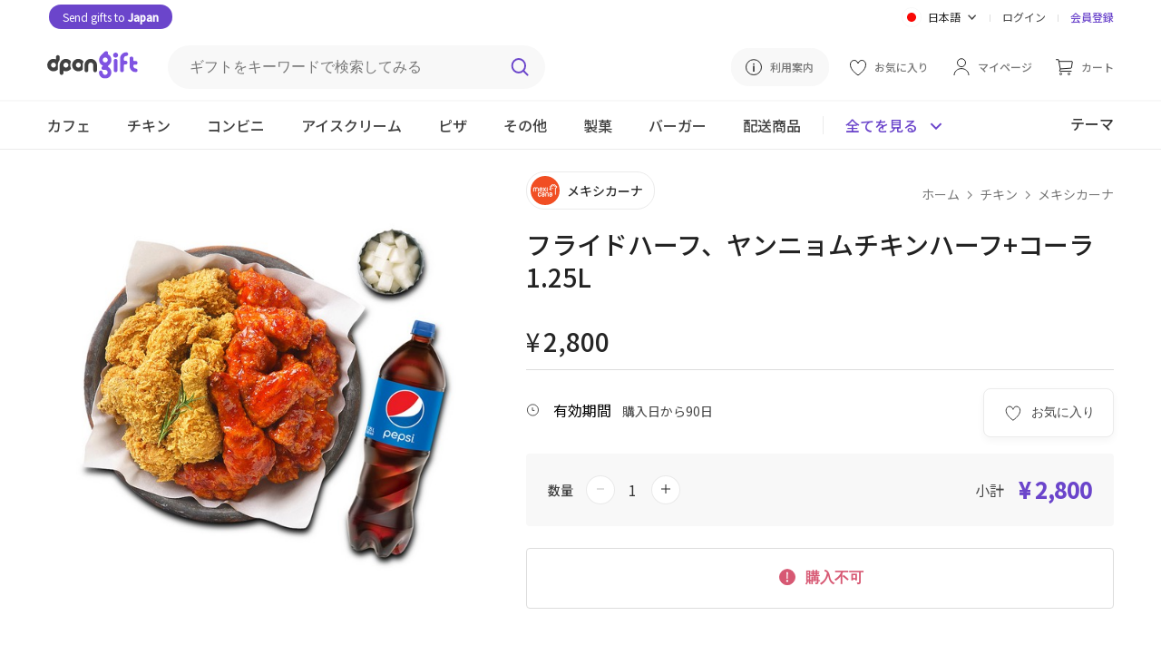

--- FILE ---
content_type: text/html; charset=utf-8
request_url: https://dpon.gift/ja/shops/merchandise/684/half-fried-half-yangnyeom-chicken-cola-125l/
body_size: 14466
content:


<!DOCTYPE html>

<html lang="ja">
<head>
  
  
    
      <!-- Google Tag Manager -->
      <script>(function(w,d,s,l,i){w[l]=w[l]||[];w[l].push({'gtm.start':
          new Date().getTime(),event:'gtm.js'});var f=d.getElementsByTagName(s)[0],
        j=d.createElement(s),dl=l!='dataLayer'?'&l='+l:'';j.async=true;j.src=
        'https://www.googletagmanager.com/gtm.js?id='+i+dl;f.parentNode.insertBefore(j,f);
      })(window,document,'script','dataLayer','GTM-N5DBMJ2');</script>
      <!-- End Google Tag Manager -->
    
    
    
  <script>
    window.dataLayer = window.dataLayer || [];

    dataLayer.push({
      "event": "view_item",
      "ecommerce": {
          "currency": "JPY",
          "items": [{
              "item_id": "684",
              "item_name": "フライドハーフ、ヤンニョムチキンハーフ+コーラ1.25L",
              "item_brand": "メキシカーナ",
              "price": "2800",
              "item_category": "chicken"
          }]
      }
    });


    // Add to cart
    function addToCart() {
      dataLayer.push({
        "event": "add_to_cart",
          "ecommerce": {
              "items": [{
                  "currency": "JPY",
                  "item_id": "684",
                  "item_name": "フライドハーフ、ヤンニョムチキンハーフ+コーラ1.25L",
                  "item_brand": "メキシカーナ",
                  "price": "2800",
                  "quantity": document.getElementById("cart_item_quantity").value,
                  "item_category": "chicken"
              }]
          }
      });
    }

    // Item checkout
    function checkoutNow () {
      dataLayer.push({
        "event": "begin_checkout",
        "ecommerce": {
            "items": [{
                "currencyCode": "JPY",
                "item_id": "684",
                "item_name": "フライドハーフ、ヤンニョムチキンハーフ+コーラ1.25L",
                "item_brand": "メキシカーナ",
                "price": "2800",
                "quantity": document.getElementById("cart_item_quantity").value,
                "item_category": "chicken"
            }]
        }
      });
    }
  </script>

  

  
  
    <meta charset="UTF-8">
    
    <meta name="viewport" content="width=device-width, initial-scale=1, viewport-fit=cover">
    
    
      <meta property="og:site_name" content="dponGift">
      <meta property="og:url" content="https://dpon.gift/ja/shops/merchandise/684/half-fried-half-yangnyeom-chicken-cola-125l/">
      <meta property="og:type" content="website">
      
  <meta property="og:title" content="韓国にギフトを贈るならdponGift(ディーポンギフト) | フライドハーフ、ヤンニョムチキンハーフ+コーラ1.25L">
  <meta property="og:description" content="チキン > メキシカーナ > フライドハーフ、ヤンニョムチキンハーフ+コーラ1.25L のギフトをdponGiftで贈れます。">

      
	<meta property="og:image" content="https://imagecdn.dpon.gift/images/merchandises/%E1%84%92%E1%85%AE%E1%84%85%E1%85%A1%E1%84%8B%E1%85%B5%E1%84%83%E1%85%B3%E1%84%87%E1%85%A1%E1%86%AB%E1%84%8B%E1%85%A3%E1%86%BC%E1%84%82%E1%85%A7%E1%86%B7%E1%84%87%E1%85%A1%E1%86%AB%E1%84%8F%E1%85%A9%E1%86%AF%E1%84%85%E1%85%A11.25L.jpeg">
  <meta name="twitter:image:src" content="https://imagecdn.dpon.gift/images/merchandises/%E1%84%92%E1%85%AE%E1%84%85%E1%85%A1%E1%84%8B%E1%85%B5%E1%84%83%E1%85%B3%E1%84%87%E1%85%A1%E1%86%AB%E1%84%8B%E1%85%A3%E1%86%BC%E1%84%82%E1%85%A7%E1%86%B7%E1%84%87%E1%85%A1%E1%86%AB%E1%84%8F%E1%85%A9%E1%86%AF%E1%84%85%E1%85%A11.25L.jpeg">

    
    <meta name="theme-color" content="#ffffff">
    <meta name="format-detection" content="telephone=no">
    
  <meta name="description" content="メキシカーナ フライドハーフ、ヤンニョムチキンハーフ+コーラ1.25Lのギフトを贈るなら、韓国にいる大切な人へオンラインでギフトを簡単に贈ることができるdponGift（ディーポンギフト）。韓国国内の店舗で引き換えられる電子ギフトを、メールやLINE、カカオトークなどのSNSで贈れます。">

    
      <meta name="keywords" content="韓国へプレゼント,韓国国際郵便,韓国EMS,日韓カップル,韓国人彼氏,ギフト,プレゼント,誕生日" />
    
    
  
  
  <link rel="shortcut icon" href="/static/images/favicon.77938b1c6ded.ico"/>
  <link rel="apple-touch-icon" href="/static/images/apple-touch-icon.1ad3da0a14a4.png">
  <link rel="apple-touch-icon" sizes="76x76" href="/static/images/apple-touch-icon-76x76.c383e98dd5a2.png">
  <link rel="apple-touch-icon" sizes="120x120" href="/static/images/apple-touch-icon-120x120.275a0babaa4d.png">
  <link rel="apple-touch-icon" sizes="152x152" href="/static/images/apple-touch-icon-152x152.1ad3da0a14a4.png">
  <link rel="apple-touch-icon-precomposed" href="/static/images/apple-touch-icon-precomposed.1fe5195aaef4.png">
  <link rel="apple-touch-icon-precomposed" sizes="76x76" href="/static/images/apple-touch-icon-76x76-precomposed.c383e98dd5a2.png">
  <link rel="apple-touch-icon-precomposed" sizes="120x120" href="/static/images/apple-touch-icon-120x120-precomposed.275a0babaa4d.png">
  <link rel="apple-touch-icon-precomposed" sizes="152x152" href="/static/images/apple-touch-icon-152x152-precomposed.1ad3da0a14a4.png">
  <title>韓国にギフトを贈るならdponGift(ディーポンギフト) | フライドハーフ、ヤンニョムチキンハーフ+コーラ1.25L</title>
  
    
      <link rel="stylesheet" href="https://fonts.googleapis.com/css2?family=Noto+Sans+JP:wght@400;500&family=Noto+Sans+KR:wght@400;500&display=swap">
      
      <link rel="stylesheet" href="/static/stylesheets/base.b19a56a53030.css">
      <link rel="stylesheet" href="/static/stylesheets/header.ae44850149dd.css">
      
  <link rel="stylesheet" href="/static/shops/stylesheets/merchandise.9ffa8ab13d9d.css">
  <link rel="stylesheet" href="/static/stylesheets/merch_grid.0d096c81c45f.css">
  <link rel="stylesheet" href="/static/stylesheets/jquery.toast.min.00aafc41c095.css">
    <link rel="stylesheet" href="/static/shops/stylesheets/swiper.min.c10e24a543dc.css">
    <script src="/static/shops/scripts/swiperjs.83d23a3f4e9c.js"></script>

    
    
      <script src="https://ajax.googleapis.com/ajax/libs/jquery/3.4.1/jquery.min.js"></script>
      
      
    
  
</head>

<body>

  
  
  <header class="merch-header">
    



  <link rel="stylesheet" href="https://cdnjs.cloudflare.com/ajax/libs/jquery-modal/0.9.1/jquery.modal.min.css" />


<div class="upper-header">
    <div class="upper-header-left">
        <a href="https://bit.ly/dpongift_kr" class="white rounded-button-header" target="_blank">
            Send gifts to <span class="bold">Japan</span>
        </a>
    </div>
  <div class="upper-header-right">
    <form action="/change_language/" id="language" class="header-lang" method="post">
      <input type="hidden" name="next" value="/ja/shops/merchandise/684/half-fried-half-yangnyeom-chicken-cola-125l/">
      <input type="hidden" name="csrfmiddlewaretoken" value="lwkM9MevZADgAcczcy4djxfeu0VZVPMZYJAMfUvzaouXt5R7IWAlhoB8eAF4O5Da">
      <select name="language" id="select-language" class="dropbtn" onchange="this.form.submit()" style="display: none;">
        
        
        
        
          <option value="ko" >
            한국어
          </option>
        
          <option value="ja" selected="selected">
            日本語
          </option>
        
          <option value="en" >
            English
          </option>
        
      </select>
    </form>

    <div class="lang-dropdown">
      <div id="lang-dropbtn" class="lang-dropbtn" onclick="toggleLangDropdown();">
        
          <img class="ic-lang" src="/static/images/ic-jp.1991e329c72e.svg" alt="日本語">
          <span>日本語</span>
          <img class="ic-arrow" src="/static/images/arrow.b6f3acac5ef8.svg" alt="dropdown">
        
      </div>
      <div id="lang-dropdown-content" class="lang-dropdown-content">
        <div class="lang-choice " onclick="selectElement('select-language', 0)">
          <img class="ic-lang" src="/static/images/ic-kor.826febae6d01.svg" alt="한국어">
          <span>한국어</span>
        </div>
        <div class="lang-choice hidden" onclick="selectElement('select-language', 1);">
          <img class="ic-lang" src="/static/images/ic-jp.1991e329c72e.svg" alt="日本語">
          <span>日本語</span>
        </div>
        <div class="lang-choice " onclick="selectElement('select-language', 2)">
          <img class="ic-lang" src="/static/images/ic-en.aaa6ebaa48db.svg" alt="English">
          <span>English</span>
        </div>
      </div>
    </div>
    <div class="header-line"></div>
    
      <a href="/ja/accounts/login/?next=/ja/shops/merchandise/684/half-fried-half-yangnyeom-chicken-cola-125l/">ログイン</a>
      <div class="header-line"></div>
      <a class="reg-link" href="/ja/accounts/signup/">会員登録</a>
    
  </div>
</div>

<div class="middle-header">
  <a href="/ja/">
    <img class="header-logo" src="/static/images/dpon-gift-logo.6f73cf970da2.svg" alt="logo">
  </a>

  <div class="search-div">
    <form action="/ja/shops/search/" method="get" class="header-search">
      <label for="search-keywords"></label>
      <input type="text" name="keywords" id="search-keywords" class="search-keywords" placeholder="ギフトをキーワードで検索してみる">
      <input id="search-btn" type="image" src="/static/images/search.8bcfa6492fe5.svg" class="search-img" alt="検索">
    </form>
  </div>

  <div class="middle-header-right">
    <a class="how-use-anc" href="/ja/usage_information/">
      <img class="guide-img" src="/static/images/guide.425b9874bf5b.svg" alt="利用案内">
      <span>利用案内</span>
    </a>
    
      <a href="/ja/accounts/login/?next=/ja/shops/merchandise/684/half-fried-half-yangnyeom-chicken-cola-125l/">
        <img src="/static/images/wishlist.85e6b9cfdf45.svg" alt="お気に入り">
        <span class="middle-header-txt">お気に入り</span>
      </a>
    

    <a href="/ja/users/">
      <img class="my-page-img" src="/static/images/mypage.b32e393d47e3.svg" alt="マイページ">
      <span class="middle-header-txt">マイページ</span>
    </a>

    <a href="/ja/carts/items/">
      <img class="cart-img" src="/static/images/cart.69ddd3167406.svg" alt="カート">
      <span class="middle-header-txt ">カート</span>
      
      </a>
      
  </div>
</div>

    


<div class="mobile-header-top">
  <img class="ic-back" src="/static/images/ic-back.0d752a409aec.svg" alt="Back" onclick="goBack();">
  <div class="mobile-header-top-r">
    <img src="/static/images/search-black.e00803eba9fd.svg" class="mobile-merch-search" alt="検索"
       onclick="document.getElementById('mobile-searchbar-div').classList.toggle('show-search');document.body.classList.toggle('big-pad-body');">
    <a href="/ja/carts/items/">
      <img class="mobile-cart-img" src="/static/images/shopping-cart-m.954f3987acbf.svg" alt="カート">
      
    </a>
    <a href="#menu-modal" rel="modal:open">
      <img class="ic-menu" src="/static/images/ic-menu.a6f2a529ac8d.svg" alt="メニュー">
    </a>
  </div>
</div>
    


<div id="mobile-searchbar-div" class="mobile-searchbar-div">
  <input id="mobile-searchbar" class="mobile-searchbar" placeholder="ギフトをキーワードで検索してみる"
         onkeydown="document.getElementById('search-keywords').value = this.value;
                    if (event.keyCode == 13)
                    document.getElementById('search-btn').click();">
  <img src="/static/images/search.8bcfa6492fe5.svg" class="mobile-search-ic" alt="検索"
        onclick="document.getElementById('search-keywords').value = document.getElementById('mobile-searchbar').value;document.getElementById('search-btn').click();">
</div>

<div class="lower-header mobile-header-cat">
  <div class="lower-inner-header">
    
      <a id="header-cafe" href="/ja/shops/merchandises/cafe/" class="header-cat">
        <div class="cat-div">カフェ</div>
      </a>
    
      <a id="header-chicken" href="/ja/shops/merchandises/chicken/" class="header-cat">
        <div class="cat-div">チキン</div>
      </a>
    
      <a id="header-convenience-store" href="/ja/shops/merchandises/convenience-store/" class="header-cat">
        <div class="cat-div">コンビニ</div>
      </a>
    
      <a id="header-ice-cream" href="/ja/shops/merchandises/ice-cream/" class="header-cat">
        <div class="cat-div">アイスクリーム</div>
      </a>
    
      <a id="header-pizza" href="/ja/shops/merchandises/pizza/" class="header-cat">
        <div class="cat-div">ピザ</div>
      </a>
    
      <a id="header-restaurants" href="/ja/shops/merchandises/restaurants/" class="header-cat">
        <div class="cat-div">その他</div>
      </a>
    
      <a id="header-bakery" href="/ja/shops/merchandises/bakery/" class="header-cat">
        <div class="cat-div">製菓</div>
      </a>
    
      <a id="header-buger" href="/ja/shops/merchandises/buger/" class="header-cat">
        <div class="cat-div">バーガー</div>
      </a>
    
   
      <a id="header-" href="/ja/shops/shipping-merchandises/" class="header-cat">
          <div class="cat-div">配送商品</div>
      </a>
  
      <div class="see-all-line"></div>
    <div class="header-all-btn" onclick="seeAllToggle();">
      <span id="see-all" class="see-all">全てを見る</span>
      <img id="all-cat-img" class="all-cat-img" src="/static/images/caret-primary.a0f55e092795.svg" alt="全てを見る">
    </div>
      <div class="lower-header-right">
          <a href="/ja/shops/themes/">
              <span class="header-themes">テーマ</span>
          </a>
      </div>
  </div>
</div>

<div id="all-cat-brand" class="header-see-all" style="display: none;">
  <div class="header-see-all-inner">
    
      <div class="all-cat">
        <a href="/ja/shops/merchandises/cafe/" class="all-cat-title">
          カフェ
          <img src="/static/images/arrow.b6f3acac5ef8.svg" alt="カフェ">
        </a>
        
          <a href="/ja/shops/merchandises/cafe/2/starbucks/" class="all-cat-brand">スターバックス</a>
        
          <a href="/ja/shops/merchandises/cafe/109/ediya-coffee/" class="all-cat-brand">イディアコーヒー</a>
        
          <a href="/ja/shops/merchandises/cafe/36/twosome-place/" class="all-cat-brand">トゥーサムプレイス</a>
        
          <a href="/ja/shops/merchandises/cafe/123/paiks-coffee/" class="all-cat-brand">ペク&#x27;sカフェ</a>
        
          <a href="/ja/shops/merchandises/cafe/140/compose-coffee/" class="all-cat-brand">コンポズコーヒー</a>
        
      </div>
    
      <div class="all-cat">
        <a href="/ja/shops/merchandises/chicken/" class="all-cat-title">
          チキン
          <img src="/static/images/arrow.b6f3acac5ef8.svg" alt="チキン">
        </a>
        
          <a href="/ja/shops/merchandises/chicken/98/bbq/" class="all-cat-brand">BBQ</a>
        
          <a href="/ja/shops/merchandises/chicken/101/bhc/" class="all-cat-brand">BHC</a>
        
      </div>
    
      <div class="all-cat">
        <a href="/ja/shops/merchandises/convenience-store/" class="all-cat-title">
          コンビニ
          <img src="/static/images/arrow.b6f3acac5ef8.svg" alt="コンビニ">
        </a>
        
          <a href="/ja/shops/merchandises/convenience-store/16/gs25/" class="all-cat-brand">GS25</a>
        
          <a href="/ja/shops/merchandises/convenience-store/81/cu/" class="all-cat-brand">CU</a>
        
          <a href="/ja/shops/merchandises/convenience-store/128/gs25v/" class="all-cat-brand">GS25(金額券)</a>
        
          <a href="/ja/shops/merchandises/convenience-store/20/emart24/" class="all-cat-brand">イーマト24</a>
        
          <a href="/ja/shops/merchandises/convenience-store/129/cugift-voucher/" class="all-cat-brand">CU(金額券)</a>
        
          <a href="/ja/shops/merchandises/convenience-store/133/lotte-mart/" class="all-cat-brand">ロッテマート</a>
        
      </div>
    
      <div class="all-cat">
        <a href="/ja/shops/merchandises/ice-cream/" class="all-cat-title">
          アイスクリーム
          <img src="/static/images/arrow.b6f3acac5ef8.svg" alt="アイスクリーム">
        </a>
        
          <a href="/ja/shops/merchandises/ice-cream/5/baskin-robbins/" class="all-cat-brand">バスキン・ロビンス</a>
        
          <a href="/ja/shops/merchandises/ice-cream/31/sulbing/" class="all-cat-brand">ソルビン</a>
        
      </div>
    
      <div class="all-cat">
        <a href="/ja/shops/merchandises/pizza/" class="all-cat-title">
          ピザ
          <img src="/static/images/arrow.b6f3acac5ef8.svg" alt="ピザ">
        </a>
        
          <a href="/ja/shops/merchandises/pizza/92/pizzahut/" class="all-cat-brand">ピザハット</a>
        
      </div>
    
      <div class="all-cat">
        <a href="/ja/shops/merchandises/restaurants/" class="all-cat-title">
          その他
          <img src="/static/images/arrow.b6f3acac5ef8.svg" alt="その他">
        </a>
        
          <a href="/ja/shops/merchandises/restaurants/84/kyobobook/" class="all-cat-brand">教保文庫</a>
        
          <a href="/ja/shops/merchandises/restaurants/33/outback-steakhouse/" class="all-cat-brand">OUTBACK</a>
        
          <a href="/ja/shops/merchandises/restaurants/134/olive-young/" class="all-cat-brand">OLIVE YOUNG</a>
        
          <a href="/ja/shops/merchandises/restaurants/139/shinsegae-duty-free/" class="all-cat-brand">新世界免税店</a>
        
      </div>
    
      <div class="all-cat">
        <a href="/ja/shops/merchandises/bakery/" class="all-cat-title">
          製菓
          <img src="/static/images/arrow.b6f3acac5ef8.svg" alt="製菓">
        </a>
        
          <a href="/ja/shops/merchandises/bakery/67/paris-baguette/" class="all-cat-brand">パリバゲット</a>
        
          <a href="/ja/shops/merchandises/bakery/71/tous-les-jours1/" class="all-cat-brand">トゥレジュール</a>
        
          <a href="/ja/shops/merchandises/bakery/32/krispy-kreme/" class="all-cat-brand">クリスピークリームドーナツ</a>
        
      </div>
    
      <div class="all-cat">
        <a href="/ja/shops/merchandises/buger/" class="all-cat-title">
          バーガー
          <img src="/static/images/arrow.b6f3acac5ef8.svg" alt="バーガー">
        </a>
        
          <a href="/ja/shops/merchandises/buger/108/lotteria/" class="all-cat-brand">ロッテリア</a>
        
          <a href="/ja/shops/merchandises/buger/82/burger-king/" class="all-cat-brand">バーガーキング</a>
        
      </div>
    
    <div class="all-cat-close"  onclick="seeAllToggle();">
      <img src="/static/images/ic-close.037d8041beb2.svg" alt="OK">
    </div>
  </div>
</div>

<!-- Modal -->
<div id="menu-modal" class="menu-modal modal">
  <a href="#" onclick="$.modal.getCurrent().close();">
    <img class="ic-close-white" src="/static/images/ic-close-white.b410678e2f62.svg" alt="Close">
  </a>
  <div>
    
      <a class="mob-menu-top-link" href="/ja/accounts/login/?next=/ja/shops/merchandise/684/half-fried-half-yangnyeom-chicken-cola-125l/">
        <img class="mob-menu-ic" src="/static/images/mypage.b32e393d47e3.svg" alt="ログイン">
        ログイン
      </a>
    
    <a class="mob-menu-top-link" href="/ja/carts/items/">
      <img class="mob-menu-ic" src="/static/images/cart.69ddd3167406.svg" alt="カート">
      カート
      
    </a>
    
      <a class="mob-menu-top-link" href="/ja/accounts/login/?next=/ja/shops/merchandise/684/half-fried-half-yangnyeom-chicken-cola-125l/">
        <img src="/static/images/wishlist.85e6b9cfdf45.svg" alt="お気に入り">
        お気に入り
      </a>
    
    <a class="mob-menu-top-link" href="/ja/usage_information/">
      <img class="mob-menu-ic" src="/static/images/guide.425b9874bf5b.svg" alt="利用案内">
      利用案内
    </a>
  </div>
  <div class="menu-line"></div>
  <div>
    <a class="mob-menu-2nd-link" href="/ja/">
      ホームに戻る
      <img src="/static/images/menu-arrow.7ed15c3ddd5d.svg" alt="ホームに戻る">
    </a>      
    <a class="mob-menu-2nd-link" href="/ja/shops/brands/">
      ブランド別に見る
      <img  src="/static/images/menu-arrow.7ed15c3ddd5d.svg" alt="ブランド別に見る">
    </a>
      <a class="mob-menu-2nd-link" href="/ja/shops/themes/">
          テーマ別に見る
          <img  src="/static/images/menu-arrow.7ed15c3ddd5d.svg" alt="テーマ別に見る">
      </a>
  </div>
  <div class="menu-line"></div>
  <div>
    
      <div class="all-cat">
        <div class="all-cat-title" onclick="rotMobArrow('cafe');">
          カフェ
          <img id="cafe-arrow" src="/static/images/arrow.b6f3acac5ef8.svg" alt="カフェ">
        </div>
        <div id="cafe-fold" style="display:none;">
          <a href="/ja/shops/merchandises/cafe/" class="cat-fold">
            全てのブランド
          </a>
          
            <a href="/ja/shops/merchandises/cafe/2/starbucks/" class="cat-fold">スターバックス</a>
          
            <a href="/ja/shops/merchandises/cafe/109/ediya-coffee/" class="cat-fold">イディアコーヒー</a>
          
            <a href="/ja/shops/merchandises/cafe/36/twosome-place/" class="cat-fold">トゥーサムプレイス</a>
          
            <a href="/ja/shops/merchandises/cafe/123/paiks-coffee/" class="cat-fold">ペク&#x27;sカフェ</a>
          
            <a href="/ja/shops/merchandises/cafe/140/compose-coffee/" class="cat-fold">コンポズコーヒー</a>
          
        </div>
      </div>
    
      <div class="all-cat">
        <div class="all-cat-title" onclick="rotMobArrow('chicken');">
          チキン
          <img id="chicken-arrow" src="/static/images/arrow.b6f3acac5ef8.svg" alt="チキン">
        </div>
        <div id="chicken-fold" style="display:none;">
          <a href="/ja/shops/merchandises/chicken/" class="cat-fold">
            全てのブランド
          </a>
          
            <a href="/ja/shops/merchandises/chicken/98/bbq/" class="cat-fold">BBQ</a>
          
            <a href="/ja/shops/merchandises/chicken/101/bhc/" class="cat-fold">BHC</a>
          
        </div>
      </div>
    
      <div class="all-cat">
        <div class="all-cat-title" onclick="rotMobArrow('convenience-store');">
          コンビニ
          <img id="convenience-store-arrow" src="/static/images/arrow.b6f3acac5ef8.svg" alt="コンビニ">
        </div>
        <div id="convenience-store-fold" style="display:none;">
          <a href="/ja/shops/merchandises/convenience-store/" class="cat-fold">
            全てのブランド
          </a>
          
            <a href="/ja/shops/merchandises/convenience-store/16/gs25/" class="cat-fold">GS25</a>
          
            <a href="/ja/shops/merchandises/convenience-store/81/cu/" class="cat-fold">CU</a>
          
            <a href="/ja/shops/merchandises/convenience-store/128/gs25v/" class="cat-fold">GS25(金額券)</a>
          
            <a href="/ja/shops/merchandises/convenience-store/20/emart24/" class="cat-fold">イーマト24</a>
          
            <a href="/ja/shops/merchandises/convenience-store/129/cugift-voucher/" class="cat-fold">CU(金額券)</a>
          
            <a href="/ja/shops/merchandises/convenience-store/133/lotte-mart/" class="cat-fold">ロッテマート</a>
          
        </div>
      </div>
    
      <div class="all-cat">
        <div class="all-cat-title" onclick="rotMobArrow('ice-cream');">
          アイスクリーム
          <img id="ice-cream-arrow" src="/static/images/arrow.b6f3acac5ef8.svg" alt="アイスクリーム">
        </div>
        <div id="ice-cream-fold" style="display:none;">
          <a href="/ja/shops/merchandises/ice-cream/" class="cat-fold">
            全てのブランド
          </a>
          
            <a href="/ja/shops/merchandises/ice-cream/5/baskin-robbins/" class="cat-fold">バスキン・ロビンス</a>
          
            <a href="/ja/shops/merchandises/ice-cream/31/sulbing/" class="cat-fold">ソルビン</a>
          
        </div>
      </div>
    
      <div class="all-cat">
        <div class="all-cat-title" onclick="rotMobArrow('pizza');">
          ピザ
          <img id="pizza-arrow" src="/static/images/arrow.b6f3acac5ef8.svg" alt="ピザ">
        </div>
        <div id="pizza-fold" style="display:none;">
          <a href="/ja/shops/merchandises/pizza/" class="cat-fold">
            全てのブランド
          </a>
          
            <a href="/ja/shops/merchandises/pizza/92/pizzahut/" class="cat-fold">ピザハット</a>
          
        </div>
      </div>
    
      <div class="all-cat">
        <div class="all-cat-title" onclick="rotMobArrow('restaurants');">
          その他
          <img id="restaurants-arrow" src="/static/images/arrow.b6f3acac5ef8.svg" alt="その他">
        </div>
        <div id="restaurants-fold" style="display:none;">
          <a href="/ja/shops/merchandises/restaurants/" class="cat-fold">
            全てのブランド
          </a>
          
            <a href="/ja/shops/merchandises/restaurants/84/kyobobook/" class="cat-fold">教保文庫</a>
          
            <a href="/ja/shops/merchandises/restaurants/33/outback-steakhouse/" class="cat-fold">OUTBACK</a>
          
            <a href="/ja/shops/merchandises/restaurants/134/olive-young/" class="cat-fold">OLIVE YOUNG</a>
          
            <a href="/ja/shops/merchandises/restaurants/139/shinsegae-duty-free/" class="cat-fold">新世界免税店</a>
          
        </div>
      </div>
    
      <div class="all-cat">
        <div class="all-cat-title" onclick="rotMobArrow('bakery');">
          製菓
          <img id="bakery-arrow" src="/static/images/arrow.b6f3acac5ef8.svg" alt="製菓">
        </div>
        <div id="bakery-fold" style="display:none;">
          <a href="/ja/shops/merchandises/bakery/" class="cat-fold">
            全てのブランド
          </a>
          
            <a href="/ja/shops/merchandises/bakery/67/paris-baguette/" class="cat-fold">パリバゲット</a>
          
            <a href="/ja/shops/merchandises/bakery/71/tous-les-jours1/" class="cat-fold">トゥレジュール</a>
          
            <a href="/ja/shops/merchandises/bakery/32/krispy-kreme/" class="cat-fold">クリスピークリームドーナツ</a>
          
        </div>
      </div>
    
      <div class="all-cat">
        <div class="all-cat-title" onclick="rotMobArrow('buger');">
          バーガー
          <img id="buger-arrow" src="/static/images/arrow.b6f3acac5ef8.svg" alt="バーガー">
        </div>
        <div id="buger-fold" style="display:none;">
          <a href="/ja/shops/merchandises/buger/" class="cat-fold">
            全てのブランド
          </a>
          
            <a href="/ja/shops/merchandises/buger/108/lotteria/" class="cat-fold">ロッテリア</a>
          
            <a href="/ja/shops/merchandises/buger/82/burger-king/" class="cat-fold">バーガーキング</a>
          
        </div>
      </div>
    
  
      <div class="all-cat">
          <div class="all-cat-title" onclick="rotMobArrow('shipping-items');">
              配送商品
              <img id="shipping-items-arrow" src="/static/images/arrow.b6f3acac5ef8.svg" alt="shipping-items-arrow">
          </div>
          <div id="shipping-items-fold" style="display:none;">
              <a href="/ja/shops/shipping-merchandises/" class="cat-fold">
                  全て
              </a>
              
                  <a href="/ja/shops/shipping-merchandises/food/" class="cat-fold">食品・飲料</a>
              
                  <a href="/ja/shops/shipping-merchandises/department/" class="cat-fold">デパート</a>
              
                  <a href="/ja/shops/shipping-merchandises/cosmetics/" class="cat-fold">コスメ</a>
              
                  <a href="/ja/shops/shipping-merchandises/household-goods/" class="cat-fold">生活用品</a>
              
                  <a href="/ja/shops/shipping-merchandises/flower/" class="cat-fold">お花</a>
              
          </div>
      </div>
  
  </div>
  <div class="menu-line"></div>
  <div class="mob-lang-btn">
    <div class="mob-lang-choice" onclick="selectElement('select-language', 0)">
      <img class="ic-lang" src="/static/images/ic-kor.826febae6d01.svg" alt="한국어">
      한국어
    </div>
    <div class="mob-lang-choice" onclick="selectElement('select-language', 1);">
      <img class="ic-lang" src="/static/images/ic-jp.1991e329c72e.svg" alt="日本語">
      日本語
    </div>
    <div class="mob-lang-choice" onclick="selectElement('select-language', 2)">
      <img class="ic-lang" src="/static/images/ic-en.aaa6ebaa48db.svg" alt="English">
      English
    </div>
  </div>
  <div class="mob-menu-end">
      <div class="mob-npay">
        <a href="https://bit.ly/dpongift_kr" class="white rounded-button" target="_blank">Send gifts to <span class="bold">Japan</span></a>
    </div>
    
      <a class="mob-log-sign" href="/ja/accounts/signup/">会員登録</a>
    
  </div>
</div>

<!-- jQuery Modal -->
<script src="https://cdnjs.cloudflare.com/ajax/libs/jquery-modal/0.9.1/jquery.modal.min.js"></script>
<script>
  // If history exists, go back 1. If not, go to the brand merch list page
  function goBack() {
    if (window.history.length > 1) {
      window.history.back();
    } else {
      window.location.href = "/ja/shops/merchandises/chicken/18/mexicana/";
    }
  }

  let lastOpened;

  // Toggle folded brands and rotate arrow in mobile menu modal
  function toggleMobileCat(id) {
    $("#" + id + "-fold").toggle();
    $("#" + id + "-arrow").toggleClass("rot-mob-arrow");
  }

  function rotMobArrow(slug) {
    if (slug == lastOpened) {
      // Close lastOpened
      toggleMobileCat(lastOpened);

      // Empty lastOpened
      lastOpened = "";
    } else {
      // Close lastOpened
      toggleMobileCat(lastOpened);

      // Open slug
      toggleMobileCat(slug);

      // Save slug in lastOpened
      lastOpened = slug;
    }
  }
</script>

  </header>

  
  
  <section class="page-max">
    <div class="merch-img-div">
    
        <div class="merch-img-wrap">
      
      
        
            <img class="merch-img" src="https://imagecdn.dpon.gift/images/merchandises/%E1%84%92%E1%85%AE%E1%84%85%E1%85%A1%E1%84%8B%E1%85%B5%E1%84%83%E1%85%B3%E1%84%87%E1%85%A1%E1%86%AB%E1%84%8B%E1%85%A3%E1%86%BC%E1%84%82%E1%85%A7%E1%86%B7%E1%84%87%E1%85%A1%E1%86%AB%E1%84%8F%E1%85%A9%E1%86%AF%E1%84%85%E1%85%A11.25L.jpeg" alt="フライドハーフ、ヤンニョムチキンハーフ+コーラ1.25L" height="470" width="470">
        
        </div>
    </div>

    <div class="merch-info-div">
      <a class="brand-div" href="/ja/shops/merchandises/chicken/18/mexicana/">
        <img class="brand-img" src="https://imagecdn.dpon.gift/thumbnails/brands/%EB%A9%95%EC%8B%9C%EC%B9%B4%EB%82%98_logo_500X500.jpg" alt="メキシカーナ">
        <span class="brand-txt">メキシカーナ</span>
      </a>
      <div class="breadcrumbs">
        <a href="/ja/">ホーム</a>
        <img class="crumb-arrow" src="/static/images/grey-arrow.cf032830463c.svg" alt="Arrow">
        <a href="/ja/shops/merchandises/chicken/">チキン</a>
        <img class="crumb-arrow" src="/static/images/grey-arrow.cf032830463c.svg" alt="Arrow">
        <a href="/ja/shops/merchandises/chicken/18/mexicana/">メキシカーナ</a>
      </div>

      <h1 class="merch-name">フライドハーフ、ヤンニョムチキンハーフ+コーラ1.25L</h1>
      
      
        <p class="merch-hashtag">
          
        </p>
      

      <div class="price-div">
        <span id="curr-sym" class="curr-sym">¥</span>
        <span id="merch-price" class="merch-price">2,800</span>
        
      </div>
      <div class="valid-box">
        <div class="share-wish-div">
          
            <button class="merch-wish-btn" onclick="window.location.href = '/ja/accounts/login/?next=/ja/shops/merchandise/684/half-fried-half-yangnyeom-chicken-cola-125l/';">
              <img src="/static/images/wishlist.85e6b9cfdf45.svg" alt="お気に入り">
              <span>お気に入り</span>
            </button>
          
          <div class="share-vert-line hidden share-api"></div>
          <div class="share-btn share-api hidden"
              onclick="shareAPI('[dponGift] フライドハーフ、ヤンニョムチキンハーフ+コーラ1.25L', 'https://dpon.gift/ja/shops/merchandise/684/half-fried-half-yangnyeom-chicken-cola-125l/');">
            <img class="ic-sns" src="/static/images/share.de2f224748c6.svg" alt="シェアする">
            <span>シェア</span>
          </div>
          <div id="webview-share" class="share-btn hidden"
              onclick="showAndroidShareDialog('[dponGift]', 'フライドハーフ、ヤンニョムチキンハーフ+コーラ1.25L', 'https://dpon.gift/ja/shops/merchandise/684/half-fried-half-yangnyeom-chicken-cola-125l/');">
            <img class="ic-sns" src="/static/images/share.de2f224748c6.svg" alt="シェアする">
            <span>シェア</span>
          </div>
        </div>
          <div>
              
                  <img class="merch-valid-img" src="/static/images/expiry-date.4e8e7f8bb42d.svg" alt="有効期間">
                  <span class="merch-valid">有効期間</span>
                  <span class="merch-valid-txt">購入日から90日</span>
              
              <span id="max-qty" class="hidden">20</span>
          </div>
      </div>

      <div class="info-total">
        <form action="/ja/carts/items/add/" method="post" autocomplete="off">
          <div class="qty-total">
            <span class="qty-txt">数量</span>
            <div class="number-input">
              <button onclick="stickyMinus()">
                <img id="minus-1" class="minus" src="/static/images/minus-grey.101f10b699eb.svg" alt="minus">
              </button>
              <input type="number" name="quantity" value="1" min="1" max="20" required id="cart_item_quantity">
              <button onclick="stickyPlus();">
                <img id="plus-1" class="plus" src="/static/images/plus.bfdfdd903734.svg" alt="plus">
              </button>
            </div>
            <div class="show-total">
              <span class="price-total-txt">小計</span>
              <span id="price-total-num">¥ 2,800</span>
            </div>
          </div>
          <input type="hidden" name="merchandise" value="684" readonly id="cart_item_merchandise">
          <input type="hidden" name="is_update_quantity" value="False" readonly id="cart_item_is_update_quantity">
          <input type="hidden" name="csrfmiddlewaretoken" value="lwkM9MevZADgAcczcy4djxfeu0VZVPMZYJAMfUvzaouXt5R7IWAlhoB8eAF4O5Da">
          <div class="info-btn-div">
            
              <button class="merch-unavail" disabled>
                <img src="/static/images/alert.02dd0c19f613.svg" alt="購入不可">
                購入不可
              </button>
            
          </div>
        </form>
      </div>
    </div>
  </section>

  <section class="merch-desc-div">
    <article class="merch-spec-article">
      

      <div class="merch-spec-warn">
        <h2 class="merch-spec">注意事項</h2>
        <p class="merch-spec-txt">【ご利用案内】<br>	1. 店舗への電話注文が可能です。（ただし、配達料は後払いとなります）<br>	2. 店舗の状況や距離によっては配達できない場合があり、配達料（後払い）が発生することがあります。地域によって配達料は異なります。<br>	3. 店内でのご利用時、店舗により一部価格が異なる場合があります。<br>	4. 本モバイル商品券は記載された商品とのみ交換可能です。<br>	5. モバイル商品券での注文時、オフラインの販促キャンペーンとの併用はブランドの方針に従います。<br>	6. 本商品はモバイル専用のセット商品であり、店舗の状況によってレシートに記載された金額と異なる場合があります。<br>	7. 代表電話番号（1577-0008）ではモバイル商品券は使用できません。オンライン注文は交換券のみ利用可能です。<br>	8. モバイル商品券は現金との交換はできません。<br>	9. 購入金額が商品券金額を超える場合、不足分を支払うことで追加購入が可能です。<br>	10. 残高の払い戻しはできません。有効期間内にすべてご利用ください。</p>
        <p class="merch-spec-sub">返金及びキャンセル</p>
        
          <p class="merch-spec-txt">
            未使用のギフト券（有効期限内）の返金については、お客様センターまでお問い合わせください。
          </p>
        
          
      </div>

      <div class="merch-spec-contact">
        <p class="merch-spec-sub">お問い合わせ</p>
        <div class="contact-info">
          <img class="contact-icon" src="/static/images/contact-email.d97f2b556244.svg" alt="contact email">
          <span class="contact-txt">メール: support@dpon.gift</span><br>
        </div>
        <div class="contact-info">
          <img class="contact-icon" src="/static/images/contact-time.132aa951822a.svg" alt="contact time">
          <span class="contact-txt">運営時間: 10:00 ~ 18:00 </span>
        </div>
      </div>

      
        <div class="merch-about-brand">
          <div class="brand-main">
            <a href="/ja/shops/merchandises/chicken/18/mexicana/">
              <img class="brand-thumb" src="https://imagecdn.dpon.gift/thumbnails/brands/%EB%A9%95%EC%8B%9C%EC%B9%B4%EB%82%98_logo_500X500.jpg" alt="メキシカーナ">
            </a>
            <p class="brand-name">メキシカーナ</p>
            <p class="brand-url">https://www.mexicana.co.kr:50010/main/index.asp</p>
            <a href="/ja/shops/merchandises/chicken/18/mexicana/" class="brand-all">
              <span>ブランド商品一覧</span>
              <img class="brand-all-img" src="/static/images/purple-arrow.c12d97a6b1a5.svg" alt="ブランド商品一覧">
            </a>
          </div>
          <p class="brand-desc">創業31年の歴史をもつチキンチェーン店メキシカーナは、チキン業界1世代のプライド！チキン一筋！戦略の一つ&#x27;味の競争力&#x27;に長年のノウハウを集約させ子供から大人までに愛されるメニューの開発に研究と努力を続けています。新鮮な材料を使用し健康で美味しいチキンをお届けします。</p>
          
          
            <a href="https://blog.dpon.jp/2020/03/辛ッ！旨ッ！チキン一筋！韓国チキンフランチャ/" target="_blank" class="brand-more-info">
              <img class="brand-more-img" src="/static/images/blog.34ac0cf10929.svg" alt="ブログレビューを見る">
              ブログレビューを見る
            </a>
          
        </div>
      
    </article>
    <article class="sticky-total-div sticky-short">
      <div>
        <h3 class="sticky-brand">メキシカーナ</h3>
        <p class="sticky-name">フライドハーフ、ヤンニョムチキンハーフ+コーラ1.25L</p>
        <span class="sticky-price">¥ 2,800</span>
        
      </div>
      <div>
        <span class="sticky-qty-txt">数量</span>
        <div class="number-input sticky-num-input">
          <button onclick="stickyMinus();">
            <img id="minus-2" class="minus" src="/static/images/minus-grey.101f10b699eb.svg" alt="minus">
          </button>
          <input type="number" id="sticky-qty" min="1" max="20">
          <button onclick="stickyPlus();">
            <img id="plus-2" class="plus" src="/static/images/plus.bfdfdd903734.svg" alt="plus">
          </button>
        </div><br>
        <span class="sticky-total-txt">小計</span>
        <span id="sticky-total-num" class="sticky-total-num">¥ 2,800</span>
        
          <button class="merch-unavail unavail-space" disabled>
            <img src="/static/images/alert.02dd0c19f613.svg" alt="購入不可">
            購入不可
          </button>
        
      </div>
    </article>
  </section>

  <section class="similar-merch">
    <h2 class="similar-merch-title">オススメ商品一覧</h2>
    <div class="merch-grid-cont">
      
        



<div class="merch-grid">
  <a href="/ja/shops/merchandise/5195/bhc-chicken-30000-krw-gift-card/">
    <div class="sale-badge-div">
      
      <img class="merch-grid-img" src="https://imagecdn.dpon.gift/thumbnails/merchandises/BHC%E1%84%8E%E1%85%B5%E1%84%8F%E1%85%B5%E1%86%AB_3%E1%84%86%E1%85%A1%E1%86%AB%E1%84%8B%E1%85%AF%E1%86%AB%E1%84%80%E1%85%AF%E1%86%AB.jpg" alt="BHCチキン30,000 ウォン券" height="254" width="254">
    </div>
    <div>
      <h2 class="merch-grid-brand">BHC</h2>
      <p class="merch-grid-name">BHCチキン30,000 ウォン券</p>
      
        <p class="merch-grid-price">¥ 3,570</p>
      
    </div>
  </a>
</div>
      
        



<div class="merch-grid">
  <a href="/ja/shops/merchandise/2931/golden-olive-hot-wing-cola-125l/">
    <div class="sale-badge-div">
      
      <img class="merch-grid-img" src="https://imagecdn.dpon.gift/thumbnails/merchandises/98_%ED%99%A9%EA%B8%88%EC%98%AC%EB%A6%AC%EB%B8%8C%ED%95%AB%EC%9C%99%EC%BD%9C%EB%9D%BC125L.jpg" alt="黄金オリーブホットウィング+コーラ1.25L" height="254" width="254">
    </div>
    <div>
      <h2 class="merch-grid-brand">BBQ</h2>
      <p class="merch-grid-name">黄金オリーブホットウィング+コーラ1.25L</p>
      
        <p class="merch-grid-price">¥ 3,040</p>
      
    </div>
  </a>
</div>
      
        



<div class="merch-grid">
  <a href="/ja/shops/merchandise/3196/spicy-soy-sauce-fried-chicken-whole-cola-125l/">
    <div class="sale-badge-div">
      
      <img class="merch-grid-img" src="https://imagecdn.dpon.gift/thumbnails/merchandises/BHC1%E1%84%86%E1%85%A1%E1%86%BA%E1%84%8E%E1%85%A9%E1%84%8F%E1%85%B5%E1%86%BC%E1%84%92%E1%85%A1%E1%86%AB%E1%84%86%E1%85%A1%E1%84%85%E1%85%B5%E1%84%8F%E1%85%A9%E1%86%AF%E1%84%85%E1%85%A11.25L.jpg" alt="クリスピー醤油チキン（1匹）+コーラ1.25L" height="254" width="254">
    </div>
    <div>
      <h2 class="merch-grid-brand">BHC</h2>
      <p class="merch-grid-name">クリスピー醤油チキン（1匹）+コーラ1.25L</p>
      
        <p class="merch-grid-price">¥ 2,800</p>
      
    </div>
  </a>
</div>
      
        



<div class="merch-grid">
  <a href="/ja/shops/merchandise/2935/golden-olive-chicken-cola-125l/">
    <div class="sale-badge-div">
      
      <img class="merch-grid-img" src="https://imagecdn.dpon.gift/thumbnails/merchandises/BBQ_%E1%84%92%E1%85%AA%E1%86%BC%E1%84%80%E1%85%B3%E1%86%B7%E1%84%8B%E1%85%A9%E1%86%AF%E1%84%85%E1%85%B5%E1%84%87%E1%85%B3%E1%84%8E%E1%85%B5%E1%84%8F%E1%85%B5%E1%86%AB%E1%84%8F%E1%85%A9%E1%86%AF%E1%84%85%E1%85%A11.25L.jpg" alt="黄金オリーブチキン+コーラ1.25L" height="254" width="254">
    </div>
    <div>
      <h2 class="merch-grid-brand">BBQ</h2>
      <p class="merch-grid-name">黄金オリーブチキン+コーラ1.25L</p>
      
        <p class="merch-grid-price">¥ 3,040</p>
      
    </div>
  </a>
</div>
      
    </div>
  </section>

  
  <div class="hidden">
    <p id="req-headers-mer"></p>
  </div>

  
  
    


<footer class="footer-full">
  <div class="footer-top">
    <a href="/ja/terms_and_conditions/" class="footer-links">利用規約</a>
    <span class="footer-links-dot">·</span>
    <a href="/ja/privacy_policy/" class="footer-links">プライバシーポリシー</a>
    <span class="footer-links-dot">·</span>
    <a href="/ja/usage_information/" class="footer-links">利用案内</a>
    <div class="footer-top-right">
      
        <a href="https://www.facebook.com/dpontravel/" target="_blank">
          <img class="footer-social" src="/static/images/ic-fb.577e30476be8.svg" alt="Facebook">
        </a>
        <a href="https://www.instagram.com/dpontravel/" target="_blank">
          <img class="footer-social" src="/static/images/ic-insta.3607c423f7e1.svg" alt="Instagram">
        </a>
        <a href="https://twitter.com/dpontravel/" target="_blank">
          <img class="footer-social" src="/static/images/ic-tw.b1d1a46215c1.svg" alt="Twitter">
        </a>
        <a href="https://blog.dpon.jp" target="_blank">
          <img class="footer-social" src="/static/images/ic-blog.3a1b1c1a7340.svg" alt="Blog">
        </a>
      
    </div>
  </div>
  <div class="footer-bottom">
    <div class="footer-company-info">
      <p class="footer-dcenty">Information</p>
      <p class="footer-contact">
        Email: support@dpon.gift<br>
        Korea : Business Registration Number: 356-87-00428<br>
        
          c178, 806, 16, Pangyoyeok-ro 192beon-gil, Bundang-gu, Seongnam-si, Gyeonggi-do<br>
          日本：東京都新宿区西新宿三丁目3番13号西新宿水間ビル6F HADA Inc. 〒160-0023<br>
      </p>
      <p class="footer-company">
        Dcenty, HADA Inc. © 2019-2024 All rights reserved.
      </p>
    </div>
    <div class="footer-cs">
      


<a class="cs-title" href="https://support.dpon.gift/hc/ja" target="_blank">
  お客様サポート
  <img class="outlink" src="/static/images/outlink.a4f84c75161f.svg" alt="お客様サポート">
</a>
<div class="cs-info">
  <p>対応時間: 10:00 ~ 18:00 (平日)</p>
  <p>メール: support@dpon.gift</p>
</div>
<div class="cs-grid">
  <a href="https://support.dpon.gift/hc/ja/sections/360009310613-%E5%88%A9%E7%94%A8%E6%A1%88%E5%86%85" target="_blank">
    利用案内
  </a>
  <a href="https://support.dpon.gift/hc/ja/sections/360009204094-%E3%82%AE%E3%83%95%E3%83%88%E5%88%B8" target="_blank">
    ギフト券
  </a>
  <a href="https://support.dpon.gift/hc/ja/sections/360009207554-%E3%82%A2%E3%82%AB%E3%82%A6%E3%83%B3%E3%83%88%E3%81%AB%E3%81%A4%E3%81%84%E3%81%A6" target="_blank">
    アカウントについて
  </a>
  <a href="https://support.dpon.gift/hc/ja/sections/360009310033-%E6%B1%BA%E6%B8%88%E3%81%AB%E3%81%A4%E3%81%84%E3%81%A6" target="_blank">
    決済関連
  </a>
</div>

        <div class="footer-npay">
            <a href="https://bit.ly/dpongift_kr" class="white rounded-button" target="_blank"><span class="bold">일본</span>으로 선물 보내기</a>
            <div><span class="naver-green">네이버 페이</span>로 간단히 선물을 보낼 수 있어요.</div>
        </div>
    </div>
    <div class="footer-right">
      
      <p class="app-title">アプリのダウンロード</p>
      <div class="app-info">
        <a href="https://apps.apple.com/app/id1517608958" target="_blank">
          <img class="app-store-img apple-store" src="/static/images/apple-store.cff7433e092f.svg" alt="Apple store">
        </a>
        <a href="https://play.google.com/store/apps/details?id=com.dcenty.dpongift" target="_blank">
          <img class="app-store-img android-store" src="/static/images/play-store.20eac09fe421.svg" alt="Google play store">
        </a>
      </div>
      
      <div class="footer-payment">
        <p class="payment-title">決済オプション</p>
        <img class="pay-option-img" src="/static/images/visa.bba861ea1e73.svg" alt="VISA">
        <img class="pay-option-img" src="/static/images/mastercard.480293914965.svg" alt="Mastercard">
        <img class="pay-option-img" src="/static/images/jcb.1771ea304012.svg" alt="JCB">
        <img class="pay-option-img" src="/static/images/amex.ff5d3811d499.svg" alt="AMEX">
      </div>
    </div>
  </div>
</footer>
<footer class="mobile-footer-full">
  <div class="mobile-footer-top">
    <a href="/ja/terms_and_conditions/" class="footer-links">利用規約</a>
    <span class="footer-links-dot">·</span>
    <a href="/ja/privacy_policy/" class="footer-links">プライバシーポリシー</a>
    <span class="footer-links-dot">·</span>
    <a href="/ja/usage_information/" class="footer-links">利用案内</a><br>
  </div>
  <div class="mobile-footer-social">
    
      <a href="https://www.facebook.com/dpontravel/" target="_blank">
        <img class="footer-social" src="/static/images/ic-fb.577e30476be8.svg" alt="Facebook">
      </a>
      <a href="https://www.instagram.com/dpontravel/" target="_blank">
        <img class="footer-social" src="/static/images/ic-insta.3607c423f7e1.svg" alt="Instagram">
      </a>
      <a href="https://twitter.com/dpontravel/" target="_blank">
        <img class="footer-social" src="/static/images/ic-tw.b1d1a46215c1.svg" alt="Twitter">
      </a>
      <a href="https://blog.dpon.jp" target="_blank">
        <img class="footer-social" src="/static/images/ic-blog.3a1b1c1a7340.svg" alt="Blog">
      </a>
    
  </div>
  <div class="mobile-footer-bottom">
      <div class="footer-npay mobile-footer-npay">
          <a href="https://bit.ly/dpongift_kr" class="white rounded-button" target="_blank"><span class="bold">일본</span>으로 선물 보내기</a>
          <div class="npay-desc"><span class="naver-green">네이버 페이</span>로 간단히 선물을 보낼 수 있어요.</div>
          <img src="/static/images/logo_npaygr_small.5a1f87361ee0.png" alt="npay" height="15px">
      </div>
    <div class="footer-cs">
      


<a class="cs-title" href="https://support.dpon.gift/hc/ja" target="_blank">
  お客様サポート
  <img class="outlink" src="/static/images/outlink.a4f84c75161f.svg" alt="お客様サポート">
</a>
<div class="cs-info">
  <p>対応時間: 10:00 ~ 18:00 (平日)</p>
  <p>メール: support@dpon.gift</p>
</div>
<div class="cs-grid">
  <a href="https://support.dpon.gift/hc/ja/sections/360009310613-%E5%88%A9%E7%94%A8%E6%A1%88%E5%86%85" target="_blank">
    利用案内
  </a>
  <a href="https://support.dpon.gift/hc/ja/sections/360009204094-%E3%82%AE%E3%83%95%E3%83%88%E5%88%B8" target="_blank">
    ギフト券
  </a>
  <a href="https://support.dpon.gift/hc/ja/sections/360009207554-%E3%82%A2%E3%82%AB%E3%82%A6%E3%83%B3%E3%83%88%E3%81%AB%E3%81%A4%E3%81%84%E3%81%A6" target="_blank">
    アカウントについて
  </a>
  <a href="https://support.dpon.gift/hc/ja/sections/360009310033-%E6%B1%BA%E6%B8%88%E3%81%AB%E3%81%A4%E3%81%84%E3%81%A6" target="_blank">
    決済関連
  </a>
</div>

    </div>
    <div class="footer-right">
      
      <p class="app-title">アプリのダウンロード</p>
      <div class="app-info">
        <a href="https://apps.apple.com/app/id1517608958" target="_blank">
          <img class="app-store-img" src="/static/images/apple-store.cff7433e092f.svg" alt="Apple store">
        </a>
        <a href="https://play.google.com/store/apps/details?id=com.dcenty.dpongift" target="_blank">
          <img class="app-store-img" src="/static/images/play-store.20eac09fe421.svg" alt="Google play store">
        </a>
      </div>
      
    </div>
    <div class="mobile-footer-box">
      <div id="mobile-footer" class="mobile-footer" onclick="toggleDrop('footer-info', 'footer-caret');">
        Information
        <img id="footer-caret" class="caret-footer" src="/static/images/caret.73f40ed62917.svg" alt="info toggle">
      </div>
      <div id="footer-info" class="footer-contact" style="display: none;">
        Email: support@dpon.gift <br>
        Korea : Business Registration Number: 356-87-00428<br>
        
        c178, 806, 16, Pangyoyeok-ro 192beon-gil, Bundang-gu, Seongnam-si<br>
        日本：東京都新宿区西新宿三丁目3番13号西新宿水間ビル6F HADA Inc. 〒160-0023<br>
      </div>
    </div>
    <div class="footer-payment">
      <p class="payment-title">決済オプション</p>
      <img class="pay-option-img" src="/static/images/visa.bba861ea1e73.svg" alt="VISA">
      <img class="pay-option-img" src="/static/images/mastercard.480293914965.svg" alt="Mastercard">
      <img class="pay-option-img" src="/static/images/jcb.1771ea304012.svg" alt="JCB">
      <img class="pay-option-img" src="/static/images/amex.ff5d3811d499.svg" alt="AMEX">
    </div>
    <p class="footer-company">
      Dcenty, HADA Inc. ©️ 2019-2024 All rights reserved.
    </p>
  </div>
</footer>
<script>
  // Info toggle
  function toggleDrop(info, caret) {
    const infoDrop = document.getElementById(info);
    let upDown = document.getElementById(caret);

    if (infoDrop.style.display === "none") {
      infoDrop.style.display = "block";
      upDown.classList.add("caret-rotate");
    } else {
      infoDrop.style.display = "none";
      upDown.classList.remove("caret-rotate");
    }
  }
</script>
    


<div id="app-modal-shadow" class="app-modal-shadow hidden"></div>
<div id="app-modal" class="app-modal hidden"
     data-os-family="Mac OS X"
     data-is-dpon-app="False"
     data-device-family="Spider">
  <a href="" class="app-modal-close" id="app-modal-close">
    <img src="/static/images/ic-close.037d8041beb2.svg" class="close-icon" alt="今は結構です">
  </a>
  <div class="app-modal-flex">
    <img src="/static/images/dpon-gift-app-icon.9f69ae1a988d.svg" class="app-icon" alt="アプリで見る">
    <span>韓国にギフトを贈ろう！dponGiftアプリで便利に</span>
  </div>
  <a href="https://dpongift.page.link/ja" target="_blank" class="view-app-btn" onclick="closeAppModal(365);">アプリで見る</a>
  <a href="" class="not-int-anc" id="not-int-anc">今は結構です</a>
</div>

  



  
    <script>
      
      const userName = " ";
      const userEmail = "";
      const userLang = "ja";
    </script>
    <script src="/static/scripts/base.1d076ddb8cbb.js"></script>
    <script src="/static/scripts/app_dl_modal.2f04664933e8.js"></script>
    
    
  <script src="/static/scripts/jquery.toast.min.584cedfc9bca.js"></script>
  <script src="/static/shops/scripts/merchandise.6e4f9e23cd44.js"></script>
  <script>
    // Show toast for adding/removing from wishlist
    

    if (!String.prototype.includes) {
      String.prototype.includes = function (str) {
        return this.indexOf(str) !== -1;
      }
    }

    // For Sharing from Android dpon App
    const reqHeadersMer = document.getElementById("req-headers-mer").innerHTML;

    if (reqHeadersMer.includes("com.dcenty.dpongift")) {
      document.getElementById("webview-share").classList.remove("hidden");
    }

    function showAndroidShareDialog(title, text, url) {
      Android.showAndroidShareDialog(title, text, url);
    }
  </script>




    <script>
        const isMobile = window.matchMedia("screen and (max-width: 767px)").matches
        const viewSwiper = new Swiper('.view-swiper',{
            slidesPerView : 1,
            allowTouchMove: true,
            effect : false,
            navigation : {
                prevEl : '.merch-img-wrap .swiper-button-prev',
                nextEl : '.merch-img-wrap .swiper-button-next',
            },
            on: {
                slideChange: function (swiper) {
                    let _index = swiper.realIndex;
                    $('.merch-img-list .merch-img-item').removeClass('selected');
                    $('.merch-img-list li').eq(_index).find('.merch-img-item').addClass('selected');
                },
            },
            breakpoints : {
                767 : {
                    allowTouchMove: false,
                    speed : 1,
                },
            }
        })
        const imgSwiper = new Swiper('.img-swiper',{
            slidesPerView : 5,
            spaceBetween : 6,
            control : 'view-swiper',
            breakpoints : {
                767 : {
                    direction : 'vertical',
                    slidesPerView : 5,
                    autoHeight: true,
                    spaceBetween : 10,
                    navigation : {
                        prevEl : '.merch-img-list .swiper-button-prev',
                        nextEl : '.merch-img-list .swiper-button-next',
                    },
                },
            }
        })
        if(isMobile) {
            viewSwiper.controller.control = imgSwiper;
        }
        $('.merch-img-item').on('click',function (){
            let _index = $(this).parents('li').index();
            viewSwiper.slideTo(_index)
            $('.merch-img-item').removeClass('selected');
            $(this).addClass('selected');
        })
    </script>

  

</body>
</html>

--- FILE ---
content_type: text/css
request_url: https://dpon.gift/static/stylesheets/base.b19a56a53030.css
body_size: 14728
content:
html,
body,
div,
span,
applet,
object,
iframe,
h1,
h2,
h3,
h4,
h5,
h6,
p,
blockquote,
pre,
a,
abbr,
acronym,
address,
big,
cite,
code,
del,
dfn,
em,
img,
ins,
kbd,
q,
s,
samp,
small,
strike,
strong,
sub,
sup,
tt,
var,
b,
u,
i,
center,
dl,
dt,
dd,
ol,
ul,
li,
fieldset,
form,
label,
legend,
table,
caption,
tbody,
tfoot,
thead,
tr,
th,
td,
article,
aside,
canvas,
details,
embed,
figure,
figcaption,
footer,
header,
hgroup,
menu,
nav,
output,
ruby,
section,
summary,
time,
mark,
audio,
video {
  margin: 0;
  padding: 0;
  border: 0;
  font-size: 100%;
  font: inherit;
  vertical-align: baseline;
}
/* HTML5 display-role reset for older browsers */
article,
aside,
details,
figcaption,
figure,
footer,
header,
hgroup,
menu,
nav,
section {
  display: block;
}
body {
  line-height: 1.5;
}
ol,
ul {
  list-style: none;
}
blockquote,
q {
  quotes: none;
}
blockquote:before,
blockquote:after,
q:before,
q:after {
  content: "";
  content: none;
}
table {
  border-collapse: collapse;
  border-spacing: 0;
}

html[lang="ko"],
html[lang="en"] {
  font-family: "Noto Sans KR", sans-serif;
}

html[lang="ja"] {
  font-family: "Noto Sans JP", sans-serif;
}

a {
  text-decoration: none;
}

input,
button {
  cursor: pointer;
}

html,
body {
  -webkit-font-smoothing: antialiased;
}

a {
  cursor: pointer;
}

/* Footer */
.footer-full {
  margin-top: 96px;
  background-color: #f8f8f8;
  min-height: 328px;
  width: 100%;
}

.footer-top,
.footer-bottom {
  width: -webkit-calc(100% - 96px);
  width: calc(100% - 96px);
  max-width: 1176px;
  margin: 0 auto;
  display: -webkit-box;
  display: -ms-flexbox;
  display: -webkit-flex;
  display: flex;
  -webkit-box-orient: horizontal;
  -webkit-box-direction: normal;
  -ms-flex-direction: row;
  -webkit-flex-direction: row;
  flex-direction: row;
}

.footer-top {
  border-bottom: 1px solid #ddd;
  height: 64px;
  line-height: 64px;
}

.footer-top-right {
  -webkit-box-ordinal-group: 3;
  -ms-flex-order: 2;
  -webkit-order: 2;
  order: 2;
  margin: 12px 0 0 auto;
}

.footer-links {
  color: #333;
  font-size: 14px;
}

.footer-links-dot {
  width: 20px;
  height: 20px;
  font-size: 14px;
  text-align: center;
  color: #333;
}

.footer-bottom {
  padding: 40px 0 42px 0;
}

.footer-logo {
  width: 173px;
  height: 56px;
  -o-object-fit: contain;
  object-fit: contain;
}

.footer-dcenty {
  color: #333;
  font-size: 16px;
  margin-bottom: 16px;
}

.footer-contact {
  color: #333;
  display: inline-block;
  font-size: 12px;
  line-height: 1.5;
  opacity: 0.7;
  margin-right: 20px;
}

.footer-company {
  color: #333;
  font-size: 12px;
  line-height: 1.5;
  margin-top: 24px;
}

.footer-social {
  width: 40px;
  height: 40px;
  -o-object-fit: contain;
  object-fit: contain;
}

.cart-num {
  background-color: #6b45cb;
  -webkit-border-radius: 10px;
  border-radius: 10px;
  color: #fff;
  display: inline-block;
  font-size: 12px;
  font-weight: 500;
  height: 20px;
  min-width: 20px;
  text-align: center;
  line-height: 20px;
  -webkit-box-sizing: border-box;
  box-sizing: border-box;
  padding: 0 6px;
  margin-left: 2px;
  position: static;
  top: auto;
}

.cart-num-wide {
  padding: 0 6px;
}

.num-empty {
  display: none;
}

/* 404 page */
.error-page {
  -webkit-box-sizing: border-box;
  box-sizing: border-box;
  padding-top: 103px;
  text-align: center;
  min-height: -webkit-calc(100vh - 153px - 312px);
  min-height: calc(100vh - 153px - 312px);
}

.error-page h1 {
  color: #222;
  font-size: 40px;
  font-weight: 500;
}

.error-page h2 {
  color: #777;
  font-size: 16px;
  margin: 24px 0 32px 0;
}

.error-page .button{
  background-color: #6b45cb;
  border: none;
  -webkit-border-radius: 4px;
  border-radius: 4px;
  color: #fff;
  display: inline-block;
  font-size: 16px;
  font-weight: 500;
  padding: 16px 24px;
}

html,
body {
  text-size-adjust: none;
  -webkit-text-size-adjust: none;
  -moz-text-size-adjust: none;
  -ms-text-size-adjust: none;
}

/* Remove ios input and select styling */
input:not(input[type="radio"], input[type="checkbox"]),
select {
  -webkit-appearance: none;
  /* -moz-appearance: none;
  appearance: none; */
}

/* Highlight input and textarea if focused */
input:focus:not(.search-keywords),
textarea:focus {
  border: solid 2px #6b45cb !important;
}

.blocker {
  z-index: 100000000 !important;
}

.hidden {
  display: none !important;
}

.notice {
  -webkit-box-align: center;
  -ms-flex-align: center;
  -webkit-align-items: center;
  align-items: center;
  background-color: rgba(215, 88, 115, 0.1);
  border: solid 1px #d75873;
  -webkit-border-radius: 4px;
  border-radius: 4px;
  color: #d75873;
  display: none;
  -webkit-box-pack: center;
  -ms-flex-pack: center;
  -webkit-justify-content: center;
  justify-content: center;
  margin-bottom: 24px;
  padding: 12px;
}

.notice img {
  margin-right: 8px;
}

.show-notice {
  display: -webkit-inline-box;
  display: -ms-inline-flexbox;
  display: -webkit-inline-flex;
  display: inline-flex;
}

.caret-rotate {
  -webkit-transform: rotate(180deg);
  -ms-transform: rotate(180deg);
  transform: rotate(180deg);
}

.block {
  display: block !important;
}

.footer-cs,
.footer-right {
  display: inline-block;
  margin-left: 15px;
  vertical-align: top;
}

.pay-option-img {
  width: 66px;
  height: 44px;
  -o-object-fit: contain;
  object-fit: contain;
  margin-bottom: 42px;
}

.footer-link {
  color: #6b45cb;
  display: block;
  font-weight: 500;
  margin-top: 12px;
}

.cs-title,
.app-title,
.payment-title {
  color: #333;
  font-size: 16px;
}

.payment-title {
  margin: 30px 0 18px 0;
}

.outlink {
  width: 16px;
  height: 18px;
  -o-object-fit: contain;
  object-fit: contain;
  padding-left: 4px;
}

.cs-grid {
  display: -ms-grid;
  display: grid;
  -ms-grid-columns: 1fr 16px 1fr;
  grid-template-columns: repeat(2, 1fr);
  -ms-grid-rows: 1fr 10px 1fr;
  grid-template-rows: repeat(2, 1fr);
  grid-column-gap: 10px;
  grid-row-gap: 5px;
  font-size: 12px;
  font-weight: 500;
  line-height: 1.67;
}

.cs-grid > *:nth-child(1) {
  -ms-grid-row: 1;
  -ms-grid-column: 1;
}

.cs-grid > *:nth-child(2) {
  -ms-grid-row: 1;
  -ms-grid-column: 3;
}

.cs-grid > *:nth-child(3) {
  -ms-grid-row: 3;
  -ms-grid-column: 1;
}

.cs-grid > *:nth-child(4) {
  -ms-grid-row: 3;
  -ms-grid-column: 3;
}

.cs-grid a {
  color: #444;
}

.cs-info {
  color: #777;
  font-size: 12px;
  margin: 10px 0 28px 0;
}

.app-store-img {
  display: block;
}

.apple-store {
  margin: 12px 0 8px 0;
  width: 120px;
  height: 40px;
  -o-object-fit: contain;
  object-fit: contain;
}

.android-store {
  width: 136px;
  height: 40px;
  -o-object-fit: contain;
  object-fit: contain;
}

.footer-company-info {
  display: inline-block;
}

/* Notif bar */
.banner-custom {
  background-color: #6b45cb;
  color: #fff;
  padding: 14px 52px 14px 52px;
  font-size: 15px;
  display: -webkit-box;
  display: -ms-flexbox;
  display: -webkit-flex;
  display: flex;
  -webkit-box-pack: center;
  -ms-flex-pack: center;
  -webkit-justify-content: center;
  justify-content: center;
  margin-bottom: 4px;
  position: relative;
  text-align: center;
}

.banner-custom a {
  color: #fff;
}

.banner-close {
  cursor: pointer;
  position: absolute;
  right: 24px;
  width: 20px;
  height: 20px;
  -o-object-fit: contain;
  object-fit: contain;
}

/* App modal */
.app-modal-shadow {
  position: fixed;
  display: block;
  width: 100%;
  height: 100%;
  top: 0;
  left: 0;
  right: 0;
  bottom: 0;
  background-color: rgba(0, 0, 0, 0.5);
  z-index: 9999;
  cursor: pointer;
}

.app-modal {
  width: 100vw;
  position: fixed;
  bottom: 0;
  -webkit-border-radius: 16px 16px 0 0;
  border-radius: 16px 16px 0 0;
  -webkit-box-shadow: 0 4px 24px 0 rgba(56, 52, 65, 0.16);
  box-shadow: 0 4px 24px 0 rgba(56, 52, 65, 0.16);
  background-color: #fff;
  padding: 40px 48px;
  -webkit-box-sizing: border-box;
  box-sizing: border-box;
  z-index: 10000;
}

.app-modal-flex {
  display: -webkit-box;
  display: -ms-flexbox;
  display: -webkit-flex;
  display: flex;
  -webkit-box-align: center;
  -ms-flex-align: center;
  -webkit-align-items: center;
  align-items: center;
}

.app-modal span {
  font-size: 18px;
  font-weight: 500;
  line-height: 1.56;
  color: #222;
  display: inline-block;
  max-width: -webkit-calc(100vw - 96px - 64px - 12px);
  max-width: calc(100vw - 96px - 64px - 12px);
}

.app-icon {
  width: 64px;
  height: 64px;
  -o-object-fit: contain;
  object-fit: contain;
  margin-right: 12px;
}

.close-icon {
  width: 20px;
  height: 20px;
  -o-object-fit: contain;
  object-fit: contain;
  position: absolute;
  top: 16px;
  right: 16px;
}

.view-app-btn {
  -webkit-border-radius: 8px;
  border-radius: 8px;
  border: solid 1px #979797;
  background-blend-mode: screen, normal;
  background-image: -o-linear-gradient(
      349deg,
      rgba(144, 154, 255, 0.85) -22%,
      rgba(199, 153, 255, 0.08) 72%
    ),
    -o-linear-gradient(top, #8121f8, #8121f8);
  background-image: linear-gradient(
      101deg,
      rgba(144, 154, 255, 0.85) -22%,
      rgba(199, 153, 255, 0.08) 72%
    ),
    linear-gradient(to bottom, #8121f8, #8121f8);
  display: block;
  font-size: 18px;
  font-weight: 500;
  text-align: center;
  color: #fff;
  padding: 16px 20px;
  margin: 28px 0 24px 0;
}

.not-int-anc {
  font-size: 14px;
  font-weight: 500;
  text-align: center;
  color: #777;
  text-decoration: underline;
  display: block;
}

.sale-badge-div {
  position: relative;
}

.sale-badge {
  position: absolute;
  left: 4px;
  top: 4px;
  width: 75px;
  height: 52px;
  -o-object-fit: contain;
  object-fit: contain;
}

.rounded-button {
  background-color: #6b45cb;
  color: #ffffff;
  padding: 5px 15px;
  border: none;
  border-radius: 25px;
  text-align: center;
  text-decoration: none;
  display: inline-block;
  margin: 4px 2px;
  cursor: pointer;
  transition-duration: 0.4s;
}

.rounded-button:hover {
  background-color: #5a39a9;
}

.footer-npay {
  margin-top: 10px;
  font-size: 12px;
}

.mobile-footer-npay {
  border-bottom: 1px solid #ddd;
  margin-bottom: 24px;
  padding: 5px 0 24px 0;
  text-align: center;
}

.bold {
  font-weight: bold;
}

.naver-green {
  color: #2DB400;
}

.mob-npay {
  text-align: center;
}

.mob-npay .rounded-button {
  width: 50%;
  display: inline-block;
  margin-top: 20px;
}

/* Added media queries so android tablet users don't see it */
@media only screen and (min-width: 500px) and (orientation: landscape) {
  .app-modal-shadow {
    display: none !important;
  }

  .app-modal {
    display: none !important;
  }
}

@media only screen and (min-width: 500px) and (orientation: portrait) {
  .app-modal-shadow {
    display: none !important;
  }

  .app-modal {
    display: none !important;
  }
}

@media only screen and (min-width: 768px) and (max-width: 1200px) {
  .pay-option-img {
    margin-bottom: 12px;
  }
}

@media only screen and (min-width: 768px) {
  .mobile-footer-full {
    display: none;
  }

  .footer-company-info {
    max-width: 324px;
  }
}

@media only screen and (max-width: 767px) {
  html {
    width: 100vw;
  }

  .footer-full {
    display: none;
  }

  /* Mobile footer */
  .mobile-footer-full {
    background-color: #f8f8f8;
  }

  .mobile-footer-top {
    text-align: center;
    padding-top: 22px;
  }

  .footer-links {
    color: #333;
    font-size: 14px;
    white-space: nowrap;
  }

  .footer-corp {
    color: #333;
    display: block;
    font-size: 14px;
    font-weight: 500;
    margin: 12px 0 24px 0;
  }

  .mobile-footer-social {
    margin: 24px 0;
    text-align: center;
  }

  .mobile-footer-bottom {
    border-top: 1px solid #ddd;
    margin: 0 24px;
    padding: 16px 0 24px 0;
    display: -webkit-box;
    display: -ms-flexbox;
    display: -webkit-flex;
    display: flex;
    -webkit-box-orient: vertical;
    -webkit-box-direction: normal;
    -ms-flex-direction: column;
    -webkit-flex-direction: column;
    flex-direction: column;
  }

  .mobile-footer-bottom .npay-desc {
    font-size: 13px;
    margin: 5px;
  }

  .mobile-footer {
    -webkit-box-sizing: border-box;
    box-sizing: border-box;
    color: #333;
    font-size: 16px;
    height: 40px;
    padding-bottom: 16px;
  }

  .mobile-footer-box {
    border: solid 1px #ebebeb;
    -webkit-border-radius: 4px;
    border-radius: 4px;
    -webkit-box-sizing: border-box;
    box-sizing: border-box;
    padding: 16px 16px 0 16px;
    position: relative;
  }

  .footer-right {
    border-top: solid 1px #ddd;
    margin-left: 0;
    text-align: center;
    padding: 16px 0 32px 0;
  }

  .app-title {
    margin-bottom: 12px;
  }

  .app-store-img {
    display: inline-block;
  }

  .apple-store {
    margin-right: 8px;
  }

  .footer-contact {
    border-top: solid 1px #ebebeb;
    color: #333;
    font-size: 12px;
    line-height: 1.5;
    opacity: 0.7;
    padding: 16px 0;
  }

  .footer-company {
    color: #333;
    font-size: 12px;
    line-height: 1.5;
    text-align: center;
    margin-top: 20px;
  }

  .caret-footer {
    height: 16px;
    -o-object-fit: contain;
    object-fit: contain;
    top: 20px;
    position: absolute;
    right: 16px;
    width: 16px;
  }

  .footer-payment {
    margin-top: 24px;
    display: -ms-grid;
    display: grid;
    -ms-grid-columns: 1fr 0px 1fr 0px 1fr 0px 1fr 0px 1fr;
    grid-template-columns: repeat(4, 1fr);
    -ms-grid-rows: 1fr;
    grid-template-rows: 1fr;
    grid-column-gap: 0px;
    grid-row-gap: 0px;
  }

  .footer-payment > *:nth-child(1) {
    -ms-grid-row: 1;
    -ms-grid-column: 1;
  }

  .footer-payment > *:nth-child(2) {
    -ms-grid-row: 1;
    -ms-grid-column: 3;
  }

  .footer-payment > *:nth-child(3) {
    -ms-grid-row: 1;
    -ms-grid-column: 5;
  }

  .footer-payment > *:nth-child(4) {
    -ms-grid-row: 1;
    -ms-grid-column: 7;
  }

  .payment-title {
    display: none;
  }

  .pay-option-img {
    width: 50px;
    height: 30px;
    -o-object-fit: contain;
    object-fit: contain;
    margin-bottom: 0;
    margin: 0 auto;
  }

  .mobile-footer-full {
    margin-top: 120px;
  }

  .error-page,
  .login-page {
    width: 100%;
    padding: 104px 24px;
    min-height: auto;
    margin-bottom: 0;
  }

  .error-page h1,
  .welcome {
    font-size: 28px;
  }

  .cat-div {
    padding: 14px 0 4px 0;
  }

  .notice {
    text-align: left;
  }
}

/* Tablet */
/* @media only screen and (min-width: 768px) and (max-width: 920px) { */
@media only screen and (min-width: 768px) and (max-width: 1079px) {
  .footer-cs {
    -webkit-box-orient: vertical;
    -webkit-box-direction: reverse;
    -ms-flex-direction: column-reverse;
    -webkit-flex-direction: column-reverse;
    flex-direction: column-reverse;
  }
}

/* Very small phones */
@media only screen and (max-width: 349px) {
  .app-modal {
    padding: 24px;
  }
}


--- FILE ---
content_type: image/svg+xml
request_url: https://dpon.gift/static/images/purple-arrow.c12d97a6b1a5.svg
body_size: 236
content:
<svg xmlns="http://www.w3.org/2000/svg" width="16" height="16" viewBox="0 0 16 16">
    <path fill="none" fill-rule="evenodd" stroke="#6B45CB" stroke-width="2" d="M13.657 6.172L8 11.828 2.343 6.172" transform="rotate(-90 8 9)"/>
</svg>


--- FILE ---
content_type: image/svg+xml
request_url: https://dpon.gift/static/images/blog.34ac0cf10929.svg
body_size: 1865
content:
<svg xmlns="http://www.w3.org/2000/svg" width="20" height="20" viewBox="0 0 20 20">
    <g fill="none" fill-rule="evenodd">
        <path stroke="#444" d="M10.5 18.099l1.732-2.599H18c.276 0 .5-.224.5-.5V5c0-.276-.224-.5-.5-.5H3c-.276 0-.5.224-.5.5v10c0 .276.224.5.5.5h5.768l1.732 2.599z"/>
        <path fill="#444" d="M10.454 10.775l-.657.345c-.049.025-.109.006-.135-.042-.01-.02-.013-.042-.01-.064l.125-.73c.005-.033-.005-.066-.029-.089l-.53-.517c-.04-.039-.04-.102-.002-.142.016-.015.036-.026.057-.029l.734-.107c.032-.005.06-.025.075-.055l.328-.664c.025-.05.085-.07.134-.045.02.01.036.026.046.045l.328.664c.015.03.043.05.075.055l.734.107c.054.008.092.059.084.114-.003.021-.013.041-.03.057l-.53.517c-.023.023-.033.056-.028.089l.125.73c.009.055-.028.106-.082.116-.022.003-.044 0-.063-.01l-.657-.345c-.029-.015-.063-.015-.092 0zM6.454 10.775l-.657.345c-.049.025-.109.006-.135-.042-.01-.02-.013-.042-.01-.064l.125-.73c.005-.033-.005-.066-.029-.089l-.53-.517c-.04-.039-.04-.102-.002-.142.016-.015.036-.026.057-.029l.734-.107c.032-.005.06-.025.075-.055l.328-.664c.025-.05.085-.07.134-.045.02.01.036.026.046.045l.328.664c.015.03.043.05.075.055l.734.107c.054.008.092.059.084.114-.003.021-.013.041-.03.057l-.53.517c-.023.023-.033.056-.028.089l.125.73c.009.055-.028.106-.082.116-.022.003-.044 0-.063-.01l-.657-.345c-.029-.015-.063-.015-.092 0zM14.454 10.775l-.657.345c-.049.025-.109.006-.135-.042-.01-.02-.013-.042-.01-.064l.125-.73c.005-.033-.005-.066-.029-.089l-.53-.517c-.04-.039-.04-.102-.002-.142.016-.015.036-.026.057-.029l.734-.107c.032-.005.06-.025.075-.055l.328-.664c.025-.05.085-.07.134-.045.02.01.036.026.046.045l.328.664c.015.03.043.05.075.055l.734.107c.054.008.092.059.084.114-.003.021-.013.041-.03.057l-.53.517c-.023.023-.033.056-.028.089l.125.73c.009.055-.028.106-.082.116-.022.003-.044 0-.063-.01l-.657-.345c-.029-.015-.063-.015-.092 0z"/>
    </g>
</svg>
